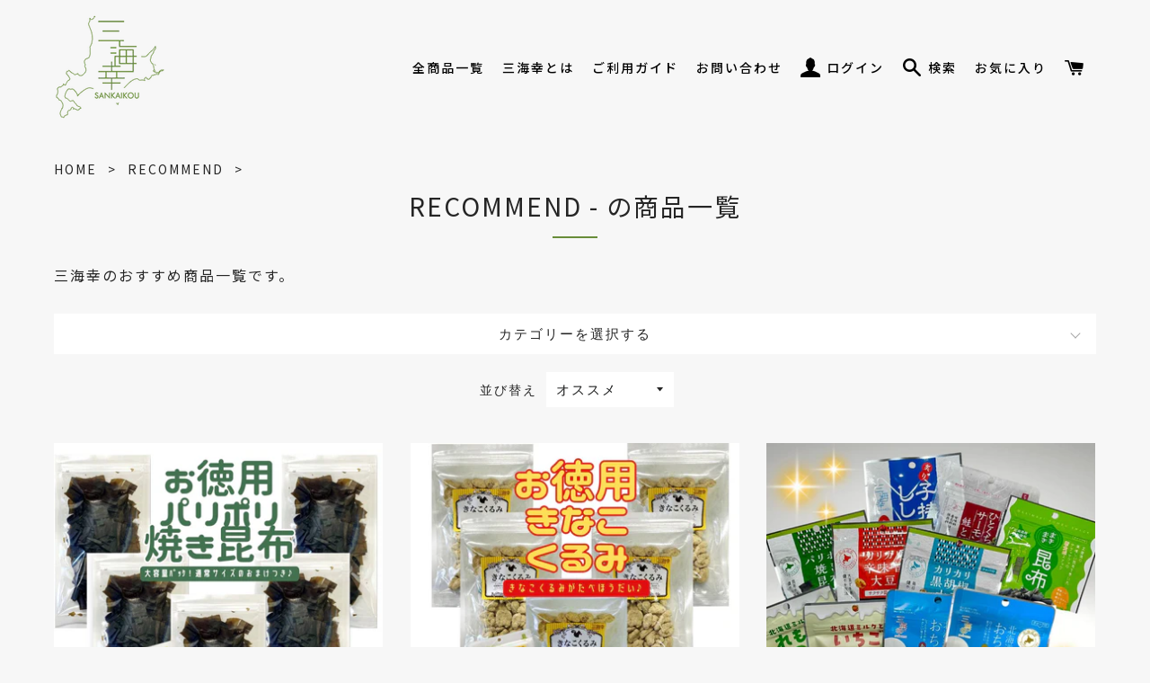

--- FILE ---
content_type: text/css
request_url: https://www.sankaikou.com/cdn/shop/t/52/assets/wideglo-custom.css?v=108677756911103311041752535237
body_size: 1646
content:
body:not(.template-index) .main-content{padding-top:30px}.section-header{margin-bottom:30px}.taxJapan{font-size:12px}.site-nav--mobile.text-right{margin:6px -10px 0 0!important}.site-nav__link{padding:10px 10px 10px 4px!important}.one-quarter{width:28%!important}.colorRed{color:#f31731}.supports-fontface .icon-fallback-text .icon{vertical-align:-3px}.hero-slideshow{height:100vw!important}.section-header .section-header__title{letter-spacing:4}.titleRuby{margin:80px 0 6px;font-size:14px;color:#688d39;letter-spacing:3px;font-weight:600}.aboutSankaikou{margin-top:-45px;letter-spacing:3;background-position:top 30px right 50%;background-repeat:no-repeat;background-size:90%;background-color:#678d38}.aboutInner{width:100%;line-height:22px;margin:0;padding:240px 20px 40px;color:#fff;letter-spacing:2}.aboutInner a{color:#fff}.aboutInner p:first-child{margin:0 0 20px;font-size:24px;line-height:36px}.aboutBtn{width:70%;margin:40px auto 10px;padding:10px 20px;text-align:center;border:1px solid #fff;border-radius:22px;font-size:14px}.categoryCustom{display:block;position:absolute;padding:24px 10px 20px;background-color:#fff}.collection-grid__item-title{font-weight:600!important;font-size:16px!important;text-align:left!important}.categoryDescription{padding:14px 0 0;font-size:12px;text-align:left;letter-spacing:1.5px}.collection-collage__item{margin-bottom:200px!important}.collection-collage__item.one-whole{margin-bottom:150px!important}.collection-collage__item.one-half{height:100px!important}.blogBox{margin:0 0 40px;padding:40px 10px 20px;background-color:#fff}.blogTitleFont{margin:0 0 10px;font-size:14px;font-weight:600}.articleBox{margin:0 0 10px;padding-right:15px}.blogpageBox{text-align:left}.blogpageTitle{font-size:20px;text-align:left}.newsBgColor{width:calc(100% - 15px);margin:0 0 0 15px;padding:30px 20px;background-color:#fff}.newsBox{margin:0 0 40px}.featured-blog__post{display:flex;flex-wrap:wrap}.blogImage{width:calc(30% - 18px);margin:0 18px 0 0}.blogDescription{width:auto}.mailmagazineTitle{font-size:22px!important}.bottomBanner{width:100%;margin:-45px 0 30px;font-size:0;background-color:#2d3325}.guide{width:50%;height:160px;font-size:14px;text-align:right;display:inline-block;background-color:#688d39}.contact{width:49%;height:160px;font-size:14px;display:inline-block;background-color:#2d3325}.guideInner,.contactInner{padding:26px 0 0;text-align:center}.guideInner p,.contactInner p{margin:10px 0 0;font-size:14px;color:#fff}.guideInner p+p,.contactInner p+p{margin:0;font-size:22px}#footerBox{display:inline-block}#footerBox .grid__item{width:50%}#footerBox .grid__item li{margin:8px 0}.footerLogo{width:100px;margin:40px auto 20px}.socialBox{width:100%!important}.copyrightBox{width:100%!important;margin:20px auto 0}@media only screen and (min-width: 769px){.hero-slideshow{height:auto!important}.titleRuby{margin:50px 0 10px;font-size:16px}.aboutSankaikou{margin-top:-90px;background-size:auto;background-position:30% 50%}.aboutInner{width:420px;line-height:28px;margin:40px 0 0 55%;padding:170px 0}.aboutInner p:first-child{font-size:30px;line-height:46px}.aboutBtn{width:300px;margin:40px 0 0;padding:14px 16px;border:2px solid #fff;border-radius:42px;font-size:18px}.categoryCustom{display:block;position:absolute;padding:26px 8px 18px;background-color:#fff;height:170px}.collection-grid__item-title{font-weight:600!important;font-size:22px!important}.categoryDescription{padding:20px 20px 0;font-size:14px;text-align:left}.collection-collage__item{margin-bottom:200px!important}.collection-collage__item.one-half{height:210px!important}.blogpageTitle{text-align:center}.newsBgColor{width:100%;margin:0 0 0 -8%;padding:30px 20px;background-color:#fff}.articleBox{padding-right:30px}.bottomBanner{width:100%;margin-top:-90px;font-size:0;background-color:#2d3325}.guide{width:50%;height:240px;font-size:14px;text-align:right;display:inline-block;background-color:#688d39;position:relative}.contact{width:49.8%;height:240px;font-size:14px;display:inline-block;background-color:#2d3325;position:relative}.guideInner{text-align:center;position:absolute;top:60;right:200}.contactInner{text-align:center;position:absolute;top:60;left:200}.guideInner,.contactInner{padding:0}.guideInner p,.contactInner p{margin:10px 0 0;font-size:18px;color:#fff}.guideInner p+p,.contactInner p+p{margin:0;font-size:30px}}@media screen and (min-width: 591px){.collection-collage__item.large--one-third{height:210px!important}.footerLogo{width:100px;margin:20px auto}#footerBox{display:block}#footerBox .grid__item{width:25%}#footerBox .grid__item li{margin:8px 0}.socialBox{width:25%!important}.copyrightBox{width:25%!important;margin:0}}.collectionBox{margin:20px 0 10px!important}.navilistCheckbox{display:none}label.navilistBtn{display:block;width:100%;margin:16px 0 0;height:45px}.navilistBtn{width:200px;height:30px;font-size:15px}ul.navicollection{margin:0 0 0 4px;height:0;font-size:15px;overflow:hidden}ul.navicollection li{margin-bottom:0;margin-right:4px;text-align:left;border-bottom:solid 1px #eeeeee}#naviCheckbox:checked~ul.navicollection{height:540px}.dropdown-menu__title,.dropdown-menu__link{position:relative}.dropdown-menu__title:after,.dropdown-menu__link:after{content:"";position:absolute;display:block;width:8px;height:8px;border-top:solid 1px #a9a9a9;border-right:solid 1px #a9a9a9;top:50%;right:16px;-webkit-transform:translate(-50%);-ms-transform:translate(-50%);transform:translate(-50%);-webkit-transition:all .3s ease;-o-transition:all .3s ease;transition:all .3s ease}.dropdown-menu__title:after{right:19px}.dropdown-menu__title{cursor:pointer;text-align:center;background-color:#fff;padding:12px 40px}.dropdown-menu__title:after{-webkit-transform:translateY(-50%) rotate(135deg);-ms-transform:translateY(-50%) rotate(135deg);transform:translateY(-50%) rotate(135deg)}.dropdown-menu__link{display:block;padding:12px 0;background:#f7f7f7}.dropdown-menu__link:after{-webkit-transform:translateY(-50%) rotate(45deg);-ms-transform:translateY(-50%) rotate(45deg);transform:translateY(-50%) rotate(45deg)}input,select,textarea{font-size:15px!important}@media only screen and (min-width: 769px){label.navilistBtn{margin:22px 0 0}}.product-single__title{font-size:20px}.jdgm-star{font-family:JudgemeStar!important}@media only screen and (min-width: 769px){.product-single__title{font-size:26px}.itemControl{margin:0!important}}#sankaikou_about{width:100%;margin:0 auto}#sankaikou_about p{margin:20px 0 40px}#sankaikou_about img,#sankaikou_about p{width:100%}#sankaikou_about h2{margin:50px auto 30px}#sankaikou_about section ul{margin:0 0 15px;padding:40px 30px 40px 50px;background-image:url(/cdn/shop/files/paper.png);list-style:decimal!important}#sankaikou_about section table tr th{width:35%}#sankaikou_about section table tr td{width:65%}#sankaikou_about section table tr:first-child th:after,#sankaikou_about section table tr:first-child td:after{border-bottom:none}#sankaikou_about section table tr th,#sankaikou_about section table tr td{border-bottom:1px solid #688d39}#sankaikou_about section table tr:last-child th,#sankaikou_about section table tr:last-child td{border-bottom:none}@media only screen and (min-width: 769px){#sankaikou_about{width:819px}#sankaikou_about img{margin:0 0 0 -4%}#sankaikou_about p{margin:20px 0 40px -4%}#sankaikou_about h2{margin:80px 0 40px -10%}#sankaikou_about section ul{width:819px;margin:20px 0 40px -4%}#sankaikou_about section table{margin:20px 0 40px -4%}}#sankaikou_guide,#sankaikou_guide h2,#sankaikou_guide h3,#sankaikou_guide h4{width:100%;margin:0 auto}#sankaikou_guide .firstImage{width:100%}#sankaikou_guide p{width:100%;margin:10px 0 20px}#sankaikou_guide p.payment{margin:30px 0 10px!important;font-weight:600!important}#sankaikou_guide h2{margin:50px auto 30px}#sankaikou_guide h3{margin:40px 0 20px;padding:4px 10px 5px;text-align:left;background-color:#688d39;color:#fff}#sankaikou_guide h4{margin:30px 0 14px;padding:0 0 4px;text-align:left;border-bottom:1px solid #688d39}#sankaikou_guide section table.company tr th{width:35%}#sankaikou_guide section table.company tr td{width:65%}#sankaikou_guide section table.company tr:first-child th:after,#sankaikou_guide section table.company tr:first-child td:after{border-bottom:none}#sankaikou_guide section table.company tr th,#sankaikou_guide section table.company tr td{border-bottom:1px solid #688d39}#sankaikou_guide section table.company tr:last-child th,#sankaikou_guide section table.company tr:last-child td{border-bottom:none}#sankaikou_guide section table.shipping tr th{font-weight:600}#sankaikou_guide span.red{color:#f31731}@media only screen and (min-width: 769px){#sankaikou_guide,#sankaikou_guide h2,#sankaikou_guide h3,#sankaikou_guide h4{width:819px}#sankaikou_guide img{margin:0 0 0 -4%}#sankaikou_guide p{margin:10px 0 30px -4%}#sankaikou_guide p.payment{margin:30px 0 10px -4%!important}#sankaikou_guide h2{margin:80px 0 40px -4%}#sankaikou_guide h3{margin:50px 0 30px -4%}#sankaikou_guide h4{margin:20px 0 10px -4%}#sankaikou_guide section table.company,#sankaikou_guide section table.shipping{margin:20px 0 40px -4%}}#sankaikou_faq,#sankaikou_faq h2,#sankaikou_faq h3,#sankaikou_faq h4{width:100%;margin:0 auto}#sankaikou_faq .firstImage{width:100%}#sankaikou_faq p{width:100%;margin:16px 0 20px}#sankaikou_faq h2{margin:50px auto 30px}#sankaikou_faq h3{margin:40px 0 20px;padding:4px 10px 5px;text-align:left;background-color:#688d39;color:#fff}@media only screen and (min-width: 769px){#sankaikou_faq,#sankaikou_faq h2,#sankaikou_faq h3,#sankaikou_faq h4{width:819px}#sankaikou_faq h2{margin:80px 0 40px -4%}#sankaikou_faq h3{margin:50px 0 30px -4%}#sankaikou_faq h4{margin:20px 0 10px -4%}#sankaikou_faq p,#sankaikou_faq table.ship{margin:20px 0 40px -4%}}#sankaikou_privacy,#sankaikou_privacy h2,#sankaikou_privacy h3{width:100%;margin:0 auto}#sankaikou_privacy h2{margin:50px auto 30px}#sankaikou_privacy h3{margin:40px 0 20px;text-align:left}@media only screen and (min-width: 769px){#sankaikou_privacy,#sankaikou_privacy h2,#sankaikou_privacy h3,#sankaikou_privacy p,#sankaikou_privacy ul{width:819px}#sankaikou_privacy p,#sankaikou_privacy ul{margin:20px 0 30px -10%}#sankaikou_privacy ul{padding:0 0 0 20px}#sankaikou_privacy h2{margin:80px 0 40px -10%}#sankaikou_privacy h3{margin:50px 0 20px -10%}}#sankaikou_contact p{margin:0 0 40px}.cartUpdateBox-up{text-align:right;margin:0 0 10px}.cartUpdateBox{text-align:right;margin:0 0 40px}.cartUpdateBox a{color:#fff;font-weight:400}#DeliveryDateTime{margin:0 0 50px;text-align:left}#DeliveryDateTime .instructions{margin:20px 0}#DeliveryDateTime input{width:100%;margin:0 0 8px}#DeliveryDateTime select{width:100%}p.instructions{text-align:right}.shopify-cleanslate ._1mqqPYZtCQtz5_i0b-po4l{justify-content:flex-end}.cart__subtotal{font-size:20px}.pc{display:none}@media only screen and (min-width: 769px){.totalPricebox{width:100%}.text__right{text-align:right!important}.pc{display:block}.sp{display:none}.cart__text__pc{width:auto}}.swym-button-bar{width:100%!important;margin:10px 0!important}.swym-btn-container[data-position=default]{width:100%!important}.swym-btn-container[data-position=default] .swym-add-to-wishlist.swym-icontext{width:100%!important;min-height:44px!important}.swym-btn-container[data-position=default] .swym-add-to-wishlist.swym-icontext:after{font-size:16px!important}.swym-btn-container .swym-button:after{top:2px!important}.swym-button.swym-add-to-wishlist-view-product{position:absolute;bottom:6px;right:6px}i.icon-swym-wishlist{font-family:swym-font;font-style:normal;vertical-align:-1px;font-size:1.7em!important}i.icon-swym-wishlist+span{vertical-align:middle}i.icon-swym-wishlist:after{content:"";font-size:100%;text-align:center;display:inline}.swym-ready i.icon-swym-wishlist:after{content:"\f004"}.swym-ui-component .swym-wishlist-grid .swym-wishlist-item{border:none!important}@media only screen and (min-width: 769px){i.icon-swym-wishlist{vertical-align:-3px;font-size:1.57143em!important}}
/*# sourceMappingURL=/cdn/shop/t/52/assets/wideglo-custom.css.map?v=108677756911103311041752535237 */


--- FILE ---
content_type: text/css
request_url: https://www.sankaikou.com/cdn/shop/t/52/assets/original.css?v=12965401524401150211767009284
body_size: -306
content:
.product-collection-type{display:block;font-size:14px;line-height:1.6}@media screen and (max-width: 590px){.c_product-single__media-group-wrapper{margin-top:-4px!important}}.related-category-text{margin-top:2px}.related-category{text-align:start;border:1px solid rgba(var(--color-foreground),.15);margin:40px 0}.related-category>a{display:inline-block;padding:8px 16px;margin-right:8px;margin-bottom:8px;font-size:12px;line-height:1;color:#4f6f2f;background:#eef3e8;border:1px solid #d7e2cc;border-radius:9999px;text-decoration:none;white-space:nowrap}.related-category p{margin-bottom:12px;font-weight:700}.related-category_arrow{display:inline-block;margin:0 10px;width:1px;height:14px;background:#d2d1d1;vertical-align:middle}ol{padding:0;margin:0}.breadcrumb__list{display:inline-flex;list-style:none}.breadcrumb__item{display:flex}.breadcrumb__item+.breadcrumb__item:before{display:block;content:">";margin:0 12px}.breadcrumb{margin-bottom:8px;white-space:nowrap;overflow-x:scroll;-webkit-overflow-scrolling:touch;-ms-overflow-style:none;scrollbar-width:none}@media screen and (max-width: 590px){.breadcrumb__item+.breadcrumb__item:before{margin:0 4px}.breadcrumb__item{font-size:12px}}.collection-mane-title{padding:0 px;margin:0 px;font-size:14px;color:#f7f7f7!important}
/*# sourceMappingURL=/cdn/shop/t/52/assets/original.css.map?v=12965401524401150211767009284 */


--- FILE ---
content_type: text/javascript
request_url: https://www.sankaikou.com/cdn/shop/t/52/assets/yen.js?v=133362761723036402071752535237
body_size: -517
content:
const downsizeCurrencySymbols=()=>{document.querySelectorAll(".grid-product__price, .product-single__price, .cart__price, .cart__total__money, .cart-total-price , .cart__subtotal ").forEach(priceItem=>{if(!priceItem.classList.contains("downsized")){var originalText=priceItem.innerText,newText=originalText.replace(/¥/g,'<span class="mini-symbol">\xA5</span>');priceItem.innerHTML=newText,priceItem.classList.add("downsized")}})};window.addEventListener("DOMContentLoaded",event=>{const observer=new MutationObserver(function(){observer.disconnect(),downsizeCurrencySymbols(),observer.observe(elem,config)}),config={attributes:!0,childList:!0,subtree:!0,characterData:!0};downsizeCurrencySymbols()});
//# sourceMappingURL=/cdn/shop/t/52/assets/yen.js.map?v=133362761723036402071752535237


--- FILE ---
content_type: text/plain
request_url: https://www.google-analytics.com/j/collect?v=1&_v=j102&a=1576010468&t=pageview&_s=1&dl=https%3A%2F%2Fwww.sankaikou.com%2Fcollections%2Frecommend%2F%25E9%2580%2581%25E6%2596%2599%25E7%2584%25A1%25E6%2596%2599&ul=en-us%40posix&dt=RECOMMEND%E3%81%AE%E5%95%86%E5%93%81%E4%B8%80%E8%A6%A7%20%7C%20%E4%B8%89%E6%B5%B7%E5%B9%B8%20%E6%B5%B7%E9%AE%AE%E3%81%8A%E3%81%A4%E3%81%BE%E3%81%BF%EF%BD%9C%E5%8C%97%E6%B5%B7%E9%81%93%E5%87%BD%E9%A4%A8%E3%81%AE%E3%81%8A%E5%9C%9F%E7%94%A3%E3%83%BB%E7%8F%8D%E5%91%B3%E3%80%90%E5%85%AC%E5%BC%8F%E9%80%9A%E8%B2%A9%E3%80%91&sr=1280x720&vp=1280x720&_u=YEBAAEABAAAAACAAI~&jid=484710886&gjid=1868307548&cid=301171710.1768657980&tid=UA-221010688-1&_gid=1045758231.1768657980&_r=1&_slc=1&gtm=45He61e1n81TBQ5JX7v850304348za200zd850304348&gcd=13l3l3l3l1l1&dma=0&tag_exp=103116026~103200004~104527907~104528501~104684208~104684211~105391252~115938466~115938468~116682876~117041587&z=881348679
body_size: -450
content:
2,cG-JFC4SWY4V9